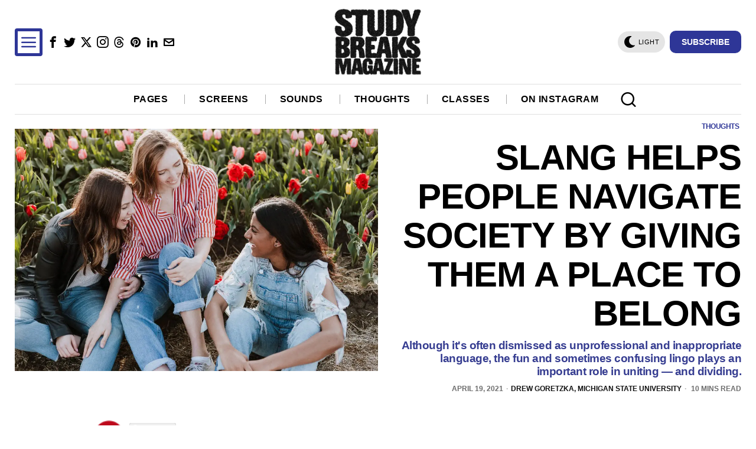

--- FILE ---
content_type: text/html; charset=utf-8
request_url: https://www.google.com/recaptcha/api2/aframe
body_size: 269
content:
<!DOCTYPE HTML><html><head><meta http-equiv="content-type" content="text/html; charset=UTF-8"></head><body><script nonce="oJVY9McA11XQ71UMQCVTVQ">/** Anti-fraud and anti-abuse applications only. See google.com/recaptcha */ try{var clients={'sodar':'https://pagead2.googlesyndication.com/pagead/sodar?'};window.addEventListener("message",function(a){try{if(a.source===window.parent){var b=JSON.parse(a.data);var c=clients[b['id']];if(c){var d=document.createElement('img');d.src=c+b['params']+'&rc='+(localStorage.getItem("rc::a")?sessionStorage.getItem("rc::b"):"");window.document.body.appendChild(d);sessionStorage.setItem("rc::e",parseInt(sessionStorage.getItem("rc::e")||0)+1);localStorage.setItem("rc::h",'1769252842503');}}}catch(b){}});window.parent.postMessage("_grecaptcha_ready", "*");}catch(b){}</script></body></html>